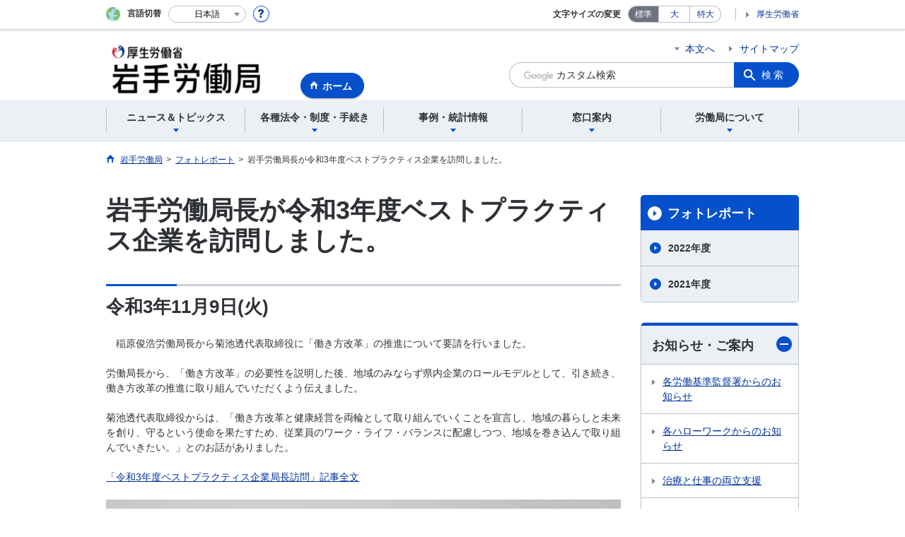

--- FILE ---
content_type: text/html; charset=UTF-8
request_url: https://jsite.mhlw.go.jp/iwate-roudoukyoku/photoreport_kiji1_00001.html
body_size: 7612
content:
<!DOCTYPE html>
<html lang="ja" class="is-nojs">
<head prefix="og: http://ogp.me/ns# fb: http://ogp.me/ns/fb# article: http://ogp.me/ns/article#">
<meta charset="UTF-8">
<meta name="robots" content="index,follow">
<meta http-equiv="X-UA-Compatible" content="IE=edge">
<meta name="viewport" content="width=device-width,initial-scale=1">
<meta name="format-detection" content="telephone=no">
<meta name="description" content="">
<meta name="keywords" content="">
<meta property="og:title" content="岩手労働局長が令和3年度ベストプラクティス企業を訪問しました。">
<meta property="og:type" content="website">
<meta property="og:url" content="https://jsite.mhlw.go.jp/iwate-roudoukyoku/photoreport_kiji1_00001.html">
<meta property="og:image" content="">
<meta property="og:site_name" content="">
<meta property="og:description" content="">
<meta property="fb:app_id" content="">
<title>岩手労働局長が令和3年度ベストプラクティス企業を訪問</title>
<link rel="canonical" href="https://jsite.mhlw.go.jp/iwate-roudoukyoku/photoreport_kiji1_00001.html">
<link rel="stylesheet" href="/common/common/css/app.css">
<link rel="stylesheet" href="/common/common/css/acn.css">
<script>document.documentElement.className = document.documentElement.className.replace('is-nojs', 'is-js');</script>
<script src="/common/common/js/newDate.js"></script>
</head>
<body class=" t-pref nav24">
<noscript>
<p>このページではJavaScriptを使用しています。JavaScriptを有効にしてください。</p>
</noscript>
<div class="l-wrapper" id="top">

<header class="l-header">
<div class="l-headerMain">
<div class="l-headerMain__inner">
<div class="l-headerMain__left">
<div class="m-headerLogo"><a href="https://jsite.mhlw.go.jp/iwate-roudoukyoku/"><img src="/iwate-roudoukyoku/content/contents/iwate_headder.png" alt="岩手労働局"></a></div><a href="https://jsite.mhlw.go.jp/iwate-roudoukyoku/" class="m-headerHome"><span>ホーム</span></a>
<button type="button" class="m-headerHmenu js-hmenu"><span class="m-headerHmenu__line"><span>メニュー</span></span></button>
<!-- /.l-headerMain__left --></div>
<div class="l-headerMain__right">
<ul class="m-headerLink">
<li><a href="#content" class="m-headerLink--main js-scroll" data-id="#content">本文へ</a></li>

<li><a href="https://jsite.mhlw.go.jp/iwate-roudoukyoku/sitemap.html">サイトマップ</a></li>




<li class="m-headerLink--sp"><a href="https://www.mhlw.go.jp/">厚生労働省</a></li>
</ul>



<form id="cse-search-box" action="https://jsite.mhlw.go.jp/iwate-roudoukyoku/site_kensaku.html">
<div class="m-headerSearch">
<input id="q" name="q" type="text" class="m-headerSearch__textbox pbInputForm" title="カスタム検索" placeholder="カスタム検索">
<input id="cx" value="002656618848036338106:frnsbgofcnw
" type="hidden" name="cx" />
<input id="cof" value="FORID:10" type="hidden" name="cof" />
<input id="ie" value="UTF-8" type="hidden" name="ie" />
<button type="submit" class="m-headerSearch__button lbButton">検索</button>
<!-- /.m-headerSearch --></div>
</form>
<!-- /.l-headerMain__right --></div>
<!-- /.l-headerMain__inner --></div>
<!-- /.l-headerMain --></div>
<div class="l-headerUtil">
<div class="l-headerUtil__inner">
<div class="m-headerUtil">
<div class="m-headerUtil__lang">
<div class="m-headerUtil__lang__ttl"><span>言語切替</span></div>
<p class="m-headerUtil__lang__help"><a href="#" class="js-modal"><img src="/common/common/img/icn_help.svg" alt="ヘルプ情報"></a></p>
<div class="m-modal">
<div class="m-modal__content">
<div class="m-modal__inner" tabindex="0">
<div class="m-hdgLv3"><div class="m-hdgLv3__hdg">「言語切替」サービスについて</div></div>
<div><p class="m-txtM">このホームページを、英語・中国語・韓国語へ機械的に自動翻訳します。以下の内容をご理解のうえ、ご利用いただきますようお願いします。</p>

<ul class="m-listOrder">
<li><span class="m-listOrder__sym">1.</span>

<div class="m-listOrder__txt">翻訳対象はページ内に記載されている文字情報となります。画像等で表現する内容は翻訳されません。</div>
</li>
<li><span class="m-listOrder__sym">2.</span>
<div class="m-listOrder__txt">機械による自動翻訳のため、必ずしも正確な翻訳であるとは限りません。</div>
</li>
<li><span class="m-listOrder__sym">3.</span>
<div class="m-listOrder__txt">翻訳前の日本語ページに比べ、画面の表示に若干時間がかかる場合があります。</div>
</li>
</ul></div>
<button type="button" class="m-modal__close"><span>閉じる</span></button>
<!-- /.m-modal__inner --></div>
<!-- /.m-modal__content --></div>
<!-- /.m-modal --></div>
<div class="m-headerUtil__lang__select">
<div class="m-headerUtil__lang__select__current"><button type="button" id="headerLang">
<span class="is-ja">日本語</span>
<span class="is-en">English</span>
<span class="is-cn">中文(简体字)</span>
<span class="is-tw">中文(繁體字)</span>
<span class="is-ko">한국어</span>
<img src="/common/common/img/icn_lang.svg" alt="開く"></button></div>
<ul class="m-headerUtil__lang__select__list">
<li><olang><a href="" lang="ja" data-lang="ja">日本語</a></olang></li>
<li><olang><a href="https://translation.mhlw.go.jp
/LUCMHLW/ns/w1/jaen/" lang="en" data-lang="en">English</a></olang></li>
<li><olang><a href="https://translation.mhlw.go.jp
/LUCMHLW/ns/w1/jazh/" lang="zh-cn" data-lang="zh-cn">中文(简体字)</a></olang></li>
<li><olang><a href="https://translation.mhlw.go.jp
/LUCMHLW/ns/w1/jazhb/" lang="zh-tw" data-lang="zh-tw">中文(繁體字)</a></olang></li>
<li><olang><a href="https://translation.mhlw.go.jp
/LUCMHLW/ns/w1/jako/" lang="ko" data-lang="ko">한국어</a></olang></li>
</ul>
<olang><script src="https://code.jquery.com/jquery-3.2.1.min.js"></script></olang>
<script>
$(function(){
	if (location.href.indexOf("tl.cgi") != -1) {
	var url = location.href
	var translation_url = url.slice(0,url.indexOf("?SLANG")).slice(url.indexOf("tl.cgi/") + 7);
	}else{
	var translation_url = location.href;
	}
	$("ul.m-headerUtil__lang__select__list a").each(function() {
	$(this).attr("href",$(this).attr("href") + translation_url);
	});
});
</script>
<!-- /.m-headerUtil__lang__select --></div>
<!-- /.m-headerUtil__lang --></div>
<div class="m-headerUtil__support">
<dl class="m-headerUtil__fontsize">
<dt>文字サイズの変更</dt>
<dd><a href="#" class="js-fontAdjust is-current" data-size="m">標準</a></dd>
<dd><a href="#" class="js-fontAdjust" data-size="l">大</a></dd>
<dd><a href="#" class="js-fontAdjust" data-size="xl">特大</a></dd>
<!-- /.m-headerUtil__fontsize --></dl>
<ul class="m-headerUtil__support__list">
<li><a href="https://www.mhlw.go.jp/">厚生労働省</a></li>
</ul>
<!-- /.m-headerUtil__support --></div>
<!-- /.m-headerUtil --></div>
<!-- /.l-headerUtil__inner --></div>
<!-- /.l-headerUtil --></div>
<nav class="l-headerGnav">
<div class="l-headerGnav__inner">
<ul class="m-headerGnav">
<li><a href="#" class="js-mdrop" data-id="megadrop-01"><span><span>ニュース＆トピックス</span></span></a>
<div class="m-headerMdrop" id="megadrop-01">
<div class="m-headerMdrop__content">
<div class="m-headerMdrop__hdg">
<div class="m-headerMdrop__hdg--lv2"><a href="#mdorop-01" class="js-toggle-sp" data-id="mdorop-01">ニュース＆トピックス
<span class="m-headerMdrop__hdg--lv2__icn"><img src="/common/common/img/icn_toggle_plus.svg" alt="開く"></span></a></div>
<p class="m-headerMdrop__hdg__link"><a href="/iwate-roudoukyoku/news_topics.html">ニュース＆トピックストップへ</a></p>
<!-- /.m-headerMdrop__hdg --></div>
<div class="m-headerMdrop__content__inner">
<ul class="m-headerMdrop__menu" id="mdorop-01">
<li class="m-headerMdrop__menu--sp"><a href="/iwate-roudoukyoku/news_topics.html"><span>ニュース＆トピックストップへ</span></a></li>
<li><a href="/iwate-roudoukyoku/home/sintyaku_itiran.html"><span>新着情報</span></a></li>
<li><a href="/iwate-roudoukyoku/news_topics/event.html"><span>イベント</span></a></li>
<li><a href="/iwate-roudoukyoku/news_topics/houdou.html"><span>報道発表資料</span></a></li>
<li><a href="/iwate-roudoukyoku/roudoukyoku/gyoumu_naiyou/kijunbu/kantoku/roudoukijunhoukankei_00001.html"><span>労働基準監督署コーナー</span></a></li>
<li><a href="/iwate-roudoukyoku/news_topics/hellowork_oshirase.html"><span>ハローワークコーナー</span></a></li>
<!-- /.m-headerMdrop__menu --></ul>
<!-- /.m-headerMdrop__content__inner --></div>
<button type="button" class="m-headerMdrop__close"><span>閉じる</span></button>
<!-- /.m-headerMdrop__content --></div>
<!-- /.m-headerMdrop --></div>
</li>
<li><a href="#" class="js-mdrop" data-id="megadrop-02"><span><span>各種法令・制度・手続き</span></span></a>
<div class="m-headerMdrop" id="megadrop-02">
<div class="m-headerMdrop__content">
<div class="m-headerMdrop__hdg">
<div class="m-headerMdrop__hdg--lv2"><a href="#mdorop-02" class="js-toggle-sp" data-id="mdorop-02">各種法令・制度・手続き
<span class="m-headerMdrop__hdg--lv2__icn"><img src="/common/common/img/icn_toggle_plus.svg" alt="開く"></span></a></div>
<p class="m-headerMdrop__hdg__link"><a href="/iwate-roudoukyoku/hourei_seido_tetsuzuki.html">各種法令・制度・手続きトップへ</a></p>
<!-- /.m-headerMdrop__hdg --></div>
<div class="m-headerMdrop__content__inner">
<ul class="m-headerMdrop__menu" id="mdorop-02">
<li class="m-headerMdrop__menu--sp"><a href="/iwate-roudoukyoku/hourei_seido_tetsuzuki.html"><span>各種法令・制度・手続きトップへ</span></a></li>
<li><a href="/iwate-roudoukyoku/roudoukyoku/gyoumu_naiyou/kijunbu/kantoku/roudoukijunhoukankei_00001.html"><span>労働基準・労働契約関係</span></a></li>
<li><a href="/iwate-roudoukyoku/hourei_seido_tetsuzuki/anzen_eisei.html"><span>安全衛生関係</span></a></li>
<li><a href="/iwate-roudoukyoku/hourei_seido_tetsuzuki/_121165.html"><span>賃金関係</span></a></li>
<li><a href="/iwate-roudoukyoku/hourei_seido_tetsuzuki/rousai_hoken.html"><span>労災保険関係</span></a></li>
<li><a href="/iwate-roudoukyoku/hourei_seido_tetsuzuki/koyou_hoken.html"><span>雇用保険関係</span></a></li>
<li><a href="/iwate-roudoukyoku/roudoukyoku/gyoumu_naiyou/koyoukintou.html"><span>雇用均等関係</span></a></li>
<li><a href="/iwate-roudoukyoku/hourei_seido_tetsuzuki/shokugyou_shoukai.html"><span>職業紹介関係</span></a></li>
<li><a href="/iwate-roudoukyoku/hourei_seido_tetsuzuki/roudousha_haken.html"><span>組織ごとの情報</span></a></li>
<li><a href="/iwate-roudoukyoku/hourei_seido_tetsuzuki/shokugyou_kunren.html"><span>職業訓練関係</span></a></li>
<li><a href="/iwate-roudoukyoku/hourei_seido_tetsuzuki/joseikin.html"><span>助成金・免許・資格</span></a></li>
<li><a href="/iwate-roudoukyoku/hourei_seido_tetsuzuki/yuryou_muryou_shokugyou.html"><span>労働者派遣事業・職業紹介事業関係</span></a></li>
<li><a href="/iwate-roudoukyoku/hourei_seido_tetsuzuki/kobetsu_roudou_funsou.html"><span>個別労働紛争解決制度</span></a></li>
<li><a href="/iwate-roudoukyoku/hourei_seido_tetsuzuki/hourei_youshikishu.html"><span>法令・様式集</span></a></li>
<li><a href="/iwate-roudoukyoku/hourei_seido_tetsuzuki/_120835.html"><span>労働保険関係</span></a></li>
<li><a href="/iwate-roudoukyoku/hourei_seido_tetsuzuki/_121079.html"><span>公益通報者の保護</span></a></li>
<!-- /.m-headerMdrop__menu --></ul>
<!-- /.m-headerMdrop__content__inner --></div>
<button type="button" class="m-headerMdrop__close"><span>閉じる</span></button>
<!-- /.m-headerMdrop__content --></div>
<!-- /.m-headerMdrop --></div>
</li>
<li><a href="#" class="js-mdrop" data-id="megadrop-03"><span><span>事例・統計情報</span></span></a>
<div class="m-headerMdrop" id="megadrop-03">
<div class="m-headerMdrop__content">
<div class="m-headerMdrop__hdg">
<div class="m-headerMdrop__hdg--lv2"><a href="#mdorop-03" class="js-toggle-sp" data-id="mdorop-03">事例・統計情報
<span class="m-headerMdrop__hdg--lv2__icn"><img src="/common/common/img/icn_toggle_plus.svg" alt="開く"></span></a></div>
<p class="m-headerMdrop__hdg__link"><a href="/iwate-roudoukyoku/jirei_toukei.html">事例・統計情報トップへ</a></p>
<!-- /.m-headerMdrop__hdg --></div>
<div class="m-headerMdrop__content__inner">
<ul class="m-headerMdrop__menu" id="mdorop-03">
<li class="m-headerMdrop__menu--sp"><a href="/iwate-roudoukyoku/jirei_toukei.html"><span>事例・統計情報トップへ</span></a></li>
<li><a href="/iwate-roudoukyoku/jirei_toukei.html"><span>事例・統計情報</span></a></li>
<!-- /.m-headerMdrop__menu --></ul>
<!-- /.m-headerMdrop__content__inner --></div>
<button type="button" class="m-headerMdrop__close"><span>閉じる</span></button>
<!-- /.m-headerMdrop__content --></div>
<!-- /.m-headerMdrop --></div>
</li>
<li><a href="#" class="js-mdrop" data-id="megadrop-04"><span><span>窓口案内</span></span></a>
<div class="m-headerMdrop" id="megadrop-04">
<div class="m-headerMdrop__content">
<div class="m-headerMdrop__hdg">
<div class="m-headerMdrop__hdg--lv2"><a href="#mdorop-04" class="js-toggle-sp" data-id="mdorop-04">窓口案内
<span class="m-headerMdrop__hdg--lv2__icn"><img src="/common/common/img/icn_toggle_plus.svg" alt="開く"></span></a></div>
<p class="m-headerMdrop__hdg__link"><a href="/iwate-roudoukyoku/madoguchi_annai.html">窓口案内トップへ</a></p>
<!-- /.m-headerMdrop__hdg --></div>
<div class="m-headerMdrop__content__inner">
<ul class="m-headerMdrop__menu" id="mdorop-04">
<li class="m-headerMdrop__menu--sp"><a href="/iwate-roudoukyoku/madoguchi_annai.html"><span>窓口案内トップへ</span></a></li>
<li><a href="/iwate-roudoukyoku/madoguchi_annai/soudan_naiyou.html"><span>相談先一覧（相談内容から探す）</span></a></li>
<li><a href="/iwate-roudoukyoku/madoguchi_annai/list_soudansaki.html"><span>その他相談先団体一覧</span></a></li>
<!-- /.m-headerMdrop__menu --></ul>
<!-- /.m-headerMdrop__content__inner --></div>
<button type="button" class="m-headerMdrop__close"><span>閉じる</span></button>
<!-- /.m-headerMdrop__content --></div>
<!-- /.m-headerMdrop --></div>
</li>
<li><a href="#" class="js-mdrop" data-id="megadrop-05"><span><span>労働局について</span></span></a>
<div class="m-headerMdrop" id="megadrop-05">
<div class="m-headerMdrop__content">
<div class="m-headerMdrop__hdg">
<div class="m-headerMdrop__hdg--lv2"><a href="#mdorop-05" class="js-toggle-sp" data-id="mdorop-05">労働局について
<span class="m-headerMdrop__hdg--lv2__icn"><img src="/common/common/img/icn_toggle_plus.svg" alt="開く"></span></a></div>
<p class="m-headerMdrop__hdg__link"><a href="/iwate-roudoukyoku/roudoukyoku.html">労働局についてトップへ</a></p>
<!-- /.m-headerMdrop__hdg --></div>
<div class="m-headerMdrop__content__inner">
<ul class="m-headerMdrop__menu" id="mdorop-05">
<li class="m-headerMdrop__menu--sp"><a href="/iwate-roudoukyoku/roudoukyoku.html"><span>労働局についてトップへ</span></a></li>
<li><a href="/iwate-roudoukyoku/roudoukyoku/roudoukyoku.html"><span>労働局について（概要）</span></a></li>
<li><a href="/iwate-roudoukyoku/roudoukyoku/gyoumu_naiyou.html"><span>業務内容</span></a></li>
<li><a href="/iwate-roudoukyoku/roudoukyoku/_92372.html"><span>個人情報の取扱いについて</span></a></li>
<!-- /.m-headerMdrop__menu --></ul>
<!-- /.m-headerMdrop__content__inner --></div>
<button type="button" class="m-headerMdrop__close"><span>閉じる</span></button>
<!-- /.m-headerMdrop__content --></div>
<!-- /.m-headerMdrop --></div>
</li>
<!-- /.m-headerGnav --></ul>
<!-- /.l-headerGnav__inner --></div>
<div class="m-headerGnav__close--sp"><button type="button" class="m-headerGnav__close--sp__button"><span>閉じる</span></button></div>
<!-- /.l-headerGnav --></nav>
<!-- /.l-header --></header>

<main class="l-content" id="content">
<div class="l-contentHead">
<div class="l-contentHead__inner">


<ol class="m-navBreadcrumb" itemscope="" itemtype="http://schema.org/BreadcrumbList">
<li itemprop="itemListElement" itemscope="" itemtype="http://schema.org/ListItem">
<a href="/iwate-roudoukyoku/home.html" itemprop="item"><span itemprop="name">岩手労働局</span></a>
<meta itemprop="position" content="1"><span>></span></li>
<li itemprop="itemListElement" itemscope="" itemtype="http://schema.org/ListItem">
<a href="/iwate-roudoukyoku/photoreport_rist.html" itemprop="item"><span itemprop="name">フォトレポート</span></a>
<meta itemprop="position" content="2"><span>></span></li>
<li itemprop="itemListElement" itemscope="" itemtype="http://schema.org/ListItem">
<span itemprop="name" aria-current="page">岩手労働局長が令和3年度ベストプラクティス企業を訪問しました。</span>
<meta itemprop="position" content="3"></li>
<!-- /.m-navBreadcrumb --></ol>
<!-- /.l-contentHead__inner --></div>
<!-- /.l-contentHead --></div>

<div class="l-contentBody">
<div class="l-contentBody__inner">
<div class="l-contentMain">

<div class="m-hdgLv1">
<h1 class="m-hdgLv1__hdg">岩手労働局長が令和3年度ベストプラクティス企業を訪問しました。</h1>
</div>























<div class="m-hdgLv2">
<h2 class="m-hdgLv2__hdg">令和3年11月9日(火)</h2>
</div>


<div class="m-grid"><div class="m-grid__col1"><p>　稲原俊浩労働局長から菊池透代表取締役に「働き方改革」の推進について要請を行いました。<br />
	<br />
	労働局長から、「働き方改革」の必要性を説明した後、地域のみならず県内企業のロールモデルとして、引き続き、働き方改革の推進に取り組んでいただくよう伝えました。<br />
	<br />
	菊池透代表取締役からは、「働き方改革と健康経営を両輪として取り組んでいくことを宣言し、地域の暮らしと未来を創り、守るという使命を果たすため、従業員のワーク・ライフ・バランスに配慮しつつ、地域を巻き込んで取り組んでいきたい。」とのお話がありました。<br />
	<br />
	<a href="/iwate-roudoukyoku/content/contents/20211125R3bestpractice.pdf" target="_blank">「令和3年度ベストプラクティス企業局長訪問」記事全文</a><br />
	<br />
	<img alt="" src="/iwate-roudoukyoku/content/contents/DSCN1184031125.jpg" /><br />
	<span style="font-size:18px;"><b>&nbsp;菊池透代表取締役 と 稲原俊浩労働局長</b></span></p>
</div></div>









<div class="m-hdgLv2"><h2 class="m-hdgLv2__hdg">その他関連情報</h2></div>

<div class="m-listImageBannerNav">
<ul class="m-listImageBanner__list">
<li>
<a class="m-listImageBanner__content" href="https://www.mhlw.go.jp/stf/merumaga_00.html">
<span class="m-listImageBanner__text">厚労省人事労務マガジン</span>
<span class="m-listImageBanner__fig"><img src="/iwate-roudoukyoku/content/contents/000113510.png" alt=""></span>
</a>
</li>
<li>
<a class="m-listImageBanner__content" href="https://positive-ryouritsu.mhlw.go.jp/">
<span class="m-listImageBanner__text">女性の活躍・両立支援総合サイト</span>
<span class="m-listImageBanner__fig"><img src="/iwate-roudoukyoku/content/contents/002437262.jpg" alt=""></span>
</a>
</li>
<li>
<a class="m-listImageBanner__content" href="https://www.mhlw.go.jp/stf/seisakunitsuite/bunya/haigusha.html">
<span class="m-listImageBanner__text">配偶者手当の在り方の検討に向けて</span>
<span class="m-listImageBanner__fig"><img src="/000791248.png" alt=""></span>
</a>
</li>
<li>
<a class="m-listImageBanner__content" href="http://kokoro.mhlw.go.jp/">
<span class="m-listImageBanner__text">こころの耳</span>
<span class="m-listImageBanner__fig"><img src="/iwate-roudoukyoku/content/contents/000113513.png" alt=""></span>
</a>
</li>
<li>
<a class="m-listImageBanner__content" href="https://www.shigotoba-iwate.com/">
<span class="m-listImageBanner__text">シゴトバクラシバIWATE</span>
<span class="m-listImageBanner__fig"><img src="/iwate-roudoukyoku/content/contents/000113514.png" alt=""></span>
</a>
</li>
<li>
<a class="m-listImageBanner__content" href="http://anzeninfo.mhlw.go.jp/shindan/shindan_index.html">
<span class="m-listImageBanner__text">安全衛生優良企業公表制度ホームページ</span>
<span class="m-listImageBanner__fig"><img src="/iwate-roudoukyoku/content/contents/000113515.png" alt=""></span>
</a>
</li>
</ul>
</div>

<ul class="m-listButton">
<li><a href="https://jsite.mhlw.go.jp/iwate-roudoukyoku/banner_all_list.html" class="m-btnM"><span>リンク一覧</span></a></li>
</ul>


<div class="m-boxReader">
<a href="https://get.adobe.com/jp/reader/" target="_blank">
<div class="m-boxReader__body">
<p class="m-boxReader__txt">PDFファイルを見るためには、Adobe Readerというソフトが必要です。Adobe Readerは無料で配布されていますので、こちらからダウンロードしてください。</p>
<!-- /.m-boxReader__body --></div>
<div class="m-boxReader__figure">
<img src="/common/common/img/img_reader.png" alt="">
<!-- /.m-boxReader__figure --></div></a>
<!-- /.m-boxReader --></div>

<!-- /.l-contentMain --></div>

<div class="l-contentSub">
<nav class="m-navLocal">
<h2 class="m-navLocal__hdg"><a href="/iwate-roudoukyoku/photoreport_rist.html">フォトレポート</a></h2>
<ul class="m-navLocal__layer3rd">
<li><a href="/iwate-roudoukyoku/photoreport_2022.html">2022年度</a></li>
<li><a href="/iwate-roudoukyoku/photoreport_2021.html">2021年度</a></li>
<!-- /.m-navLocal__layer3rd --></ul>
<!-- /.m-navLocal --></nav>




<div class="m-navSubmenu">
<h2 class="m-navSubmenu__hdg"><a href="#sidemenu-01" class="js-toggle" data-id="sidemenu-01">お知らせ・ご案内<span class="m-navSubmenu__icn"><img src="/common/common/img/icn_toggle_plus.svg" alt="開く"></span></a></h2>
<ul class="m-navSubmenu__list" id="sidemenu-01">
<li><a href="https://jsite.mhlw.go.jp/iwate-roudoukyoku/news_topics/kantokusho_oshirase.html">各労働基準監督署からのお知らせ</a></li>
<li><a href="https://jsite.mhlw.go.jp/iwate-roudoukyoku/news_topics/hellowork_oshirase.html">各ハローワークからのお知らせ</a></li>
<li><a href="https://jsite.mhlw.go.jp/iwate-roudoukyoku/hourei_seido_tetsuzuki/anzen_eisei/eisei.html#T6">治療と仕事の両立支援</a></li>
<li><a href="https://www.mhlw.go.jp/stf/seisakunitsuite/bunya/koyou_roudou/jinzaikaihatsu/jobcard_system.html">ジョブ・カード制度</a></li>
<li><a href="https://www.mhlw.go.jp/stf/seisakunitsuite/bunya/koyou_roudou/roudouseisaku/chushoukigyoukeiei/index.html">中小企業を経営されている方へ</a></li>
<li><a href="https://www.mhlw.go.jp/stf/seisakunitsuite/bunya/koyou_roudou/roudoukijun/rousai/rousai_iryoukensaku.html">労災保険指定医療機関</a></li>
<li><a href="https://jsite.mhlw.go.jp/iwate-roudoukyoku/content/contents/002402344.pdf">岩手県・岩手労働局における事業主に対する支援策について</a></li>
<!-- /.m-navSubmenu__list --></ul>
<!-- /.m-navSubmenu --></div>

<div class="m-navSubmenu">
<h2 class="m-navSubmenu__hdg"><a href="#sidemenu-02" class="js-toggle" data-id="sidemenu-02">関連機関<span class="m-navSubmenu__icn"><img src="/common/common/img/icn_toggle_plus.svg" alt="開く"></span></a></h2>
<ul class="m-navSubmenu__list" id="sidemenu-02">
<li><a href="https://jsite.mhlw.go.jp/iwate-roudoukyoku/roudoukijunkantokusho_iwate.html">労働基準監督署</a></li>
<li><a href="https://jsite.mhlw.go.jp/iwate-roudoukyoku/hw.html">ハローワーク</a></li>
<li><a href="https://jsite.mhlw.go.jp/iwate-roudoukyoku/hourei_seido_tetsuzuki/shokugyou_shoukai/hourei_seido/antei_shinsotsu/antei_shinsotsu02daigaku.html">盛岡新卒応援ハローワーク</a></li>
<li><a href="https://jsite.mhlw.go.jp/iwate-roudoukyoku/roudoukyoku/gyoumu_naiyou/antei/shinsotsu_bosyu_00003.html">わかもの支援コーナー</a></li>
<li><a href="https://jsite.mhlw.go.jp/iwate-roudoukyoku/roudoukyoku/gyoumu_naiyou/antei/hw_morioka_middle-senior_senmonmadoguti.html">35歳からの就職応援コーナー</a></li>
<li><a href="https://jsite.mhlw.go.jp/iwate-roudoukyoku/roudoukyoku/gyoumu_naiyou/antei/_120408.html">ハローワークマザーズコーナー</a></li>
<li><a href="https://www.mhlw.go.jp/">厚生労働省ホームページ</a></li>
<li><a href="https://www.pref.iwate.jp/">岩手県公式ホームページ</a></li>
<!-- /.m-navSubmenu__list --></ul>
<!-- /.m-navSubmenu --></div>

<div class="m-navSubmenu">
<h2 class="m-navSubmenu__hdg"><a href="#sidemenu-03" class="js-toggle" data-id="sidemenu-03">相談窓口<span class="m-navSubmenu__icn"><img src="/common/common/img/icn_toggle_plus.svg" alt="開く"></span></a></h2>
<ul class="m-navSubmenu__list" id="sidemenu-03">
<li><a href="https://jsite.mhlw.go.jp/iwate-roudoukyoku/roudoukyoku/kanren_shisetsu/soumu1_inquiry.html">総合労働相談</a></li>
<li><a href="https://www.check-roudou.mhlw.go.jp/lp/hotline/">労働条件相談ほっとライン</a></li>
<li><a href="https://www.mhlw.go.jp/stf/seisakunitsuite/bunya/koyou_roudou/roudoukijun/foreign/index.html">外国人労働者相談窓口</a></li>
<li><a href="https://www.check-roudou.mhlw.go.jp/soudan/foreigner.html">外国人労働者向け相談ダイヤル</a></li>
<li><a href="https://jsite.mhlw.go.jp/iwate-roudoukyoku/library/iwate-roudoukyoku/2017rousaihosyouka/201704sekuharasoudanmadoguchi.pdf">セクシュアルハラスメントによる労災請求相談</a></li>
<li><a href="https://www.mhlw.go.jp/seisakunitsuite/bunya/koyou_roudou/dl/jobhotline.pdf">求人票と違う！と思ったら、「ハローワーク求人ホットライン」</a></li>
<li><a href="https://jsite.mhlw.go.jp/iwate-roudoukyoku/roudoukyoku/gyoumu_naiyou/antei/antei15.html">農林漁業就職支援コーナー</a></li>
<!-- /.m-navSubmenu__list --></ul>
<!-- /.m-navSubmenu --></div>

<div class="m-navSubmenu">
<h2 class="m-navSubmenu__hdg"><a href="#sidemenu-04" class="js-toggle" data-id="sidemenu-04">お役立ち情報<span class="m-navSubmenu__icn"><img src="/common/common/img/icn_toggle_plus.svg" alt="開く"></span></a></h2>
<ul class="m-navSubmenu__list" id="sidemenu-04">
<li><a href="https://www.hellowork.mhlw.go.jp/">ハローワークインターネットサービス</a></li>
<li><a href="https://jsite.mhlw.go.jp/iwate-roudoukyoku/hourei_seido_tetsuzuki/hourei_youshikishu.html">法令・様式集</a></li>
<li><a href="https://www.e-gov.go.jp/">電子申請</a></li>
<li><a href="https://www.check-roudou.mhlw.go.jp/top.html">労働条件に関する総合サイト</a></li>
<li><a href="https://laborlaw.mhlw.go.jp/">今日から使える労働法</a></li>
<li><a href="https://www.mhlw.go.jp/stf/seisakunitsuite/bunya/mangaroudouhou.html">まんが 知って役立つ労働法</a></li>
<li><a href="https://jsite.mhlw.go.jp/iwate-roudoukyoku/choutatsu_uriharai.html">調達・売払情報</a></li>
<li><a href="https://jsite.mhlw.go.jp/iwate-roudoukyoku/choutatsu_uriharai/kokuyu_zaisan_uriharai.html">国有財産売払情報</a></li>
<li><a href="https://jsite.mhlw.go.jp/iwate-roudoukyoku/hourei_seido_tetsuzuki/_120835.html">労働保険関係（申告・納付・年度更新）</a></li>
<!-- /.m-navSubmenu__list --></ul>
<!-- /.m-navSubmenu --></div>

<div class="m-navSubmenu">
<h2 class="m-navSubmenu__hdg"><a href="#sidemenu-05" class="js-toggle" data-id="sidemenu-05">企業のご紹介<span class="m-navSubmenu__icn"><img src="/common/common/img/icn_toggle_plus.svg" alt="開く"></span></a></h2>
<ul class="m-navSubmenu__list" id="sidemenu-05">
<li><a href="https://jsite.mhlw.go.jp/iwate-roudoukyoku/newpage_00135.html">くるみん・えるぼし認定企業</a></li>
<li><a href="https://jsite.mhlw.go.jp/iwate-roudoukyoku/hourei_seido_tetsuzuki/shokugyou_shoukai/hourei_seido/_120683.html">ユースエール認定企業</a></li>
<li><a href="https://jsite.mhlw.go.jp/iwate-roudoukyoku/best-practice-kigyou.html">ベストプラクティス企業</a></li>
<!-- /.m-navSubmenu__list --></ul>
<!-- /.m-navSubmenu --></div>

<div class="m-navSubmenu">
<h2 class="m-navSubmenu__hdg"><a href="#sidemenu-06" class="js-toggle" data-id="sidemenu-06">採用情報<span class="m-navSubmenu__icn"><img src="/common/common/img/icn_toggle_plus.svg" alt="開く"></span></a></h2>
<ul class="m-navSubmenu__list" id="sidemenu-06">
<li><a href="https://jsite.mhlw.go.jp/iwate-roudoukyoku/roudoukyoku/gyoumu_naiyou/soumubu/soumu/saiyou_00005.html">職員（障害者）の採用情報</a></li>
<li><a href="https://jsite.mhlw.go.jp/iwate-roudoukyoku/roudoukyoku/gyoumu_naiyou/soumubu/soumu/saiyou.html">職員採用のご案内</a></li>
<li><a href="https://www.mhlw.go.jp/general/saiyo/kantokukan.html">労働基準監督官採用試験について</a></li>
<!-- /.m-navSubmenu__list --></ul>
<!-- /.m-navSubmenu --></div>


<!-- /.l-contentSub --></div>

<!-- /.l-contentBody__inner --></div>
<!-- /.l-contentBody --></div>
<!-- /.l-content --></main>

<footer class="l-footer">
<div class="l-footerPagetop">
<div class="l-footerInner">
<a href="#top" class="m-footerPagetop js-scroll" data-id="#top"><span>ページの先頭へ</span></a>
<!-- /.l-footerInner --></div>
<!-- /.l-footerPagetop --></div>
<div class="l-footerNav">
<div class="l-footerInner">
<div class="m-footerPost">
<p class="m-footerPost__idea"><b class="m-footerPost__idea__ttl">皆様からのご意見を募集しています</b>
<a href="https://jsite.mhlw.go.jp/form/pub/roudou03/iwate-roudoukyoku-goiken" class="m-footerPost__idea__btn">労働局へのご意見</a></p>
<!-- /.m-footerPost --></div>


<div class="m-footerSitemap">
<div class="m-footerSitemap__content">
<ul class="m-footerSitemap__parent">
<li><a href="/iwate-roudoukyoku/news_topics.html" class="js-toggle-sp" data-id="footer-sitemap-01">ニュース＆トピックス
<span class="m-footerSitemap__parent__icn"><img src="/common/common/img/icn_toggle_plus.svg" alt="開く"></span></a>
<ul class="m-footerSitemap__child" id="footer-sitemap-01">
<li class="m-footerSitemap__child__top"><a href="/iwate-roudoukyoku/news_topics.html">ニュース＆トピックストップへ</a></li>
<li><a href="/iwate-roudoukyoku/home/sintyaku_itiran.html">新着情報</a></li>
<li><a href="/iwate-roudoukyoku/news_topics/event.html">イベント</a></li>
<li><a href="/iwate-roudoukyoku/news_topics/houdou.html">報道発表資料</a></li>
<li><a href="/iwate-roudoukyoku/roudoukyoku/gyoumu_naiyou/kijunbu/kantoku/roudoukijunhoukankei_00001.html">労働基準監督署コーナー</a></li>
<li><a href="/iwate-roudoukyoku/news_topics/hellowork_oshirase.html">ハローワークコーナー</a></li>
</ul>
</li>
</ul>
</div>
<div class="m-footerSitemap__content--col2">
<ul class="m-footerSitemap__parent">
<li><a href="/iwate-roudoukyoku/hourei_seido_tetsuzuki.html" class="js-toggle-sp" data-id="footer-sitemap-02">各種法令・制度・手続き
<span class="m-footerSitemap__parent__icn"><img src="/common/common/img/icn_toggle_plus.svg" alt="開く"></span></a>
<ul class="m-footerSitemap__child--col2" id="footer-sitemap-02">
<li class="m-footerSitemap__child__top"><a href="/iwate-roudoukyoku/hourei_seido_tetsuzuki.html">各種法令・制度・手続きトップへ</a></li>
<li><a href="/iwate-roudoukyoku/roudoukyoku/gyoumu_naiyou/kijunbu/kantoku/roudoukijunhoukankei_00001.html">労働基準・労働契約関係</a></li>
<li><a href="/iwate-roudoukyoku/hourei_seido_tetsuzuki/anzen_eisei.html">安全衛生関係</a></li>
<li><a href="/iwate-roudoukyoku/hourei_seido_tetsuzuki/_121165.html">賃金関係</a></li>
<li><a href="/iwate-roudoukyoku/hourei_seido_tetsuzuki/rousai_hoken.html">労災保険関係</a></li>
<li><a href="/iwate-roudoukyoku/hourei_seido_tetsuzuki/koyou_hoken.html">雇用保険関係</a></li>
<li><a href="/iwate-roudoukyoku/roudoukyoku/gyoumu_naiyou/koyoukintou.html">雇用均等関係</a></li>
<li><a href="/iwate-roudoukyoku/hourei_seido_tetsuzuki/shokugyou_shoukai.html">職業紹介関係</a></li>
<li><a href="/iwate-roudoukyoku/hourei_seido_tetsuzuki/roudousha_haken.html">組織ごとの情報</a></li>
<li><a href="/iwate-roudoukyoku/hourei_seido_tetsuzuki/shokugyou_kunren.html">職業訓練関係</a></li>
<li><a href="/iwate-roudoukyoku/hourei_seido_tetsuzuki/joseikin.html">助成金・免許・資格</a></li>
<li><a href="/iwate-roudoukyoku/hourei_seido_tetsuzuki/yuryou_muryou_shokugyou.html">労働者派遣事業・職業紹介事業関係</a></li>
<li><a href="/iwate-roudoukyoku/hourei_seido_tetsuzuki/kobetsu_roudou_funsou.html">個別労働紛争解決制度</a></li>
<li><a href="/iwate-roudoukyoku/hourei_seido_tetsuzuki/hourei_youshikishu.html">法令・様式集</a></li>
<li><a href="/iwate-roudoukyoku/hourei_seido_tetsuzuki/_120835.html">労働保険関係</a></li>
<li><a href="/iwate-roudoukyoku/hourei_seido_tetsuzuki/_121079.html">公益通報者の保護</a></li>
</ul>
</li>
</ul>
</div>
<div class="m-footerSitemap__content">
<ul class="m-footerSitemap__parent">
<li><a href="/iwate-roudoukyoku/jirei_toukei.html" class="js-toggle-sp" data-id="footer-sitemap-03">事例・統計情報
<span class="m-footerSitemap__parent__icn"><img src="/common/common/img/icn_toggle_plus.svg" alt="開く"></span></a>
<ul class="m-footerSitemap__child" id="footer-sitemap-03">
<li class="m-footerSitemap__child__top"><a href="/iwate-roudoukyoku/jirei_toukei.html">事例・統計情報トップへ</a></li>
<li><a href="/iwate-roudoukyoku/jirei_toukei.html">事例・統計情報</a></li>
</ul>
</li>
</ul>
</div>
<div class="m-footerSitemap__content">
<ul class="m-footerSitemap__parent">
<li><a href="/iwate-roudoukyoku/madoguchi_annai.html" class="js-toggle-sp" data-id="footer-sitemap-04">窓口案内
<span class="m-footerSitemap__parent__icn"><img src="/common/common/img/icn_toggle_plus.svg" alt="開く"></span></a>
<ul class="m-footerSitemap__child" id="footer-sitemap-04">
<li class="m-footerSitemap__child__top"><a href="/iwate-roudoukyoku/madoguchi_annai.html">窓口案内トップへ</a></li>
<li><a href="/iwate-roudoukyoku/madoguchi_annai/soudan_naiyou.html">相談先一覧（相談内容から探す）</a></li>
<li><a href="/iwate-roudoukyoku/madoguchi_annai/list_soudansaki.html">その他相談先団体一覧</a></li>
</ul>
</li>
</ul>
</div>
<div class="m-footerSitemap__content">
<ul class="m-footerSitemap__parent">
<li><a href="/iwate-roudoukyoku/roudoukyoku.html" class="js-toggle-sp" data-id="footer-sitemap-05">労働局について
<span class="m-footerSitemap__parent__icn"><img src="/common/common/img/icn_toggle_plus.svg" alt="開く"></span></a>
<ul class="m-footerSitemap__child" id="footer-sitemap-05">
<li class="m-footerSitemap__child__top"><a href="/iwate-roudoukyoku/roudoukyoku.html">労働局についてトップへ</a></li>
<li><a href="/iwate-roudoukyoku/roudoukyoku/roudoukyoku.html">労働局について（概要）</a></li>
<li><a href="/iwate-roudoukyoku/roudoukyoku/gyoumu_naiyou.html">業務内容</a></li>
<li><a href="/iwate-roudoukyoku/roudoukyoku/_92372.html">個人情報の取扱いについて</a></li>
</ul>
</li>
</ul>
</div>
<!-- /.m-footerSitemap --></div>

<!-- /.l-footerInner --></div>
<!-- /.l-footerNav --></div>
</div>

<div class="l-footerUtil">
<div class="l-footerInner">
<div class="m-footerUtil">

<div class="m-footerUtil__service">
<h2 class="m-footerUtil__hdg">情報配信サービス</h2>
<ul class="m-footerUtil__list">
<li class="m-footerUtil__list--mag"><a href="https://www.mhlw.go.jp/stf/merumaga_00.html"><span>厚生労働省人事労務マガジン</span></a></li>


</ul>
<!-- /.m-footerUtil__service --></div>


<!-- /.m-footerUtil --></div>


<!-- /.l-footerInner --></div>
<!-- /.l-footerUtil --></div>



<div class="l-footerInfo">
<div class="l-footerInner">
<ul class="m-footerLink">
<li><a href="https://jsite.mhlw.go.jp/iwate-roudoukyoku/link_iwate.html">リンク集</a></li>
<li><a href="https://jsite.mhlw.go.jp/iwate-roudoukyoku/privacy_policy.html">プライバシーポリシー</a></li>
<li><a href="https://jsite.mhlw.go.jp/iwate-roudoukyoku/link_chosakuken_menseki.html">利用規約</a></li>
</ul>
<div class="m-footerInfo">
<p class="m-footerInfo__logo"><a href="https://jsite.mhlw.go.jp/iwate-roudoukyoku/"><img src="/iwate-roudoukyoku/content/contents/iwate_footter_logo.png" alt="岩手労働局"></a></p>
<p class="m-footerInfo__address">〒020-8522 　盛岡市盛岡駅西通1丁目9番15号　盛岡第2合同庁舎</p>
<!-- /.m-footerInfo --></div>
<small class="m-footerCopy">Copyright(c)2000-2011 Iwate Labour Bureau.All rights reserved.</small>
<!-- /.l-footerInner --></div>
<!-- /.l-footerInfo --></div>
<!-- /.l-footer --></footer>

<!-- /.l-wrapper --></div>
<script src="/common/common/js/bundle.js"></script>
<script src="/common/common/js/app.js"></script>

</body>
</html>